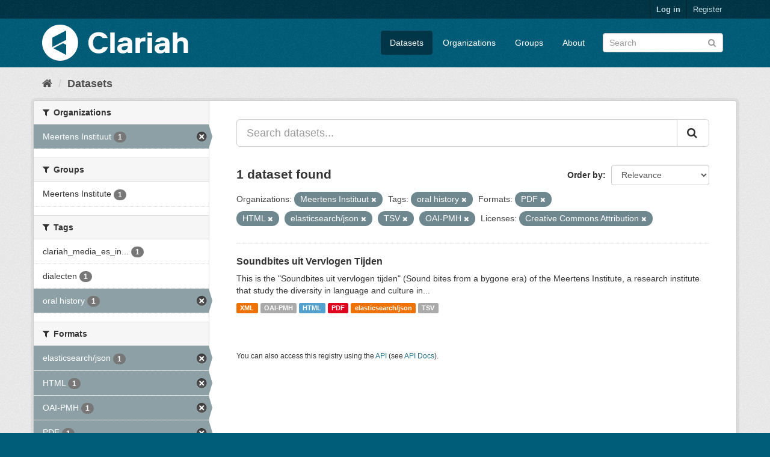

--- FILE ---
content_type: text/html; charset=utf-8
request_url: https://mediasuitedata.clariah.nl/dataset?organization=meertens-instituut&res_format=PDF&res_format=HTML&res_format=elasticsearch%2Fjson&res_format=TSV&license_id=cc-by&res_format=OAI-PMH&tags=oral+history
body_size: 39484
content:
<!DOCTYPE html>
<!--[if IE 9]> <html lang="en" class="ie9"> <![endif]-->
<!--[if gt IE 8]><!--> <html lang="en"> <!--<![endif]-->
  <head>
    <link rel="stylesheet" type="text/css" href="/fanstatic/vendor/:version:2020-02-20T15:31:21.83/select2/select2.css" />
<link rel="stylesheet" type="text/css" href="/fanstatic/css/:version:2020-02-20T15:31:21.81/main.min.css" />
<link rel="stylesheet" type="text/css" href="/fanstatic/vendor/:version:2020-02-20T15:31:21.83/font-awesome/css/font-awesome.min.css" />

    <meta charset="utf-8" />
      <meta name="generator" content="ckan 2.8.2" />
      <meta name="viewport" content="width=device-width, initial-scale=1.0">
    <title>Datasets - CLARIAH Labs Dataset Registry</title>

    
    <link rel="shortcut icon" href="/base/images/ckan.ico" />
    
      
    

    
      
      
    
    
  </head>

  
  <body data-site-root="https://mediasuitedata.clariah.nl/" data-locale-root="https://mediasuitedata.clariah.nl/" >

    
    <div class="hide"><a href="#content">Skip to content</a></div>
  

  
     
<header class="account-masthead">
  <div class="container">
     
    <nav class="account not-authed">
      <ul class="list-unstyled">
        
        <li><a href="/user/login">Log in</a></li>
        
        <li><a class="sub" href="/user/register">Register</a></li>
         
      </ul>
    </nav>
     
  </div>
</header>

<header class="navbar navbar-static-top masthead">
    
  <div class="container">
    <div class="navbar-right">
      <button data-target="#main-navigation-toggle" data-toggle="collapse" class="navbar-toggle collapsed" type="button">
        <span class="fa fa-bars"></span>
      </button>
    </div>
    <hgroup class="header-image navbar-left">
       
      <a class="logo" href="/"><img src="/uploads/admin/2022-04-01-091505.287285clariah.svg" alt="CLARIAH Labs Dataset Registry" title="CLARIAH Labs Dataset Registry" /></a>
       
    </hgroup>

    <div class="collapse navbar-collapse" id="main-navigation-toggle">
      
      <nav class="section navigation">
        <ul class="nav nav-pills">
           <li class="active"><a href="/dataset">Datasets</a></li><li><a href="/organization">Organizations</a></li><li><a href="/group">Groups</a></li><li><a href="/about">About</a></li> 
        </ul>
      </nav>
       
      <form class="section site-search simple-input" action="/dataset" method="get">
        <div class="field">
          <label for="field-sitewide-search">Search Datasets</label>
          <input id="field-sitewide-search" type="text" class="form-control" name="q" placeholder="Search" />
          <button class="btn-search" type="submit"><i class="fa fa-search"></i></button>
        </div>
      </form>
      
    </div>
  </div>
</header>

  
    <div role="main">
      <div id="content" class="container">
        
          
            <div class="flash-messages">
              
                
              
            </div>
          

          
            <div class="toolbar">
              
                
                  <ol class="breadcrumb">
                    
<li class="home"><a href="/"><i class="fa fa-home"></i><span> Home</span></a></li>
                    
  <li class="active"><a href="dataset_search?action=search&amp;controller=package">Datasets</a></li>

                  </ol>
                
              
            </div>
          

          <div class="row wrapper">
            
            
            

            
              <aside class="secondary col-sm-3">
                
                
<div class="filters">
  <div>
    
      

  
  
    
      
      
        <section class="module module-narrow module-shallow">
          
            <h2 class="module-heading">
              <i class="fa fa-filter"></i>
              
              Organizations
            </h2>
          
          
            
            
              <nav>
                <ul class="list-unstyled nav nav-simple nav-facet">
                  
                    
                    
                    
                    
                      <li class="nav-item active">
                        <a href="/dataset?res_format=PDF&amp;res_format=HTML&amp;res_format=elasticsearch%2Fjson&amp;res_format=TSV&amp;license_id=cc-by&amp;res_format=OAI-PMH&amp;tags=oral+history" title="">
                          <span class="item-label">Meertens Instituut</span>
                          <span class="hidden separator"> - </span>
                          <span class="item-count badge">1</span>
                        </a>
                      </li>
                  
                </ul>
              </nav>

              <p class="module-footer">
                
                  
                
              </p>
            
            
          
        </section>
      
    
  

    
      

  
  
    
      
      
        <section class="module module-narrow module-shallow">
          
            <h2 class="module-heading">
              <i class="fa fa-filter"></i>
              
              Groups
            </h2>
          
          
            
            
              <nav>
                <ul class="list-unstyled nav nav-simple nav-facet">
                  
                    
                    
                    
                    
                      <li class="nav-item">
                        <a href="/dataset?license_id=cc-by&amp;res_format=HTML&amp;res_format=PDF&amp;res_format=elasticsearch%2Fjson&amp;res_format=TSV&amp;organization=meertens-instituut&amp;res_format=OAI-PMH&amp;tags=oral+history&amp;groups=meertens-institute" title="">
                          <span class="item-label">Meertens Institute</span>
                          <span class="hidden separator"> - </span>
                          <span class="item-count badge">1</span>
                        </a>
                      </li>
                  
                </ul>
              </nav>

              <p class="module-footer">
                
                  
                
              </p>
            
            
          
        </section>
      
    
  

    
      

  
  
    
      
      
        <section class="module module-narrow module-shallow">
          
            <h2 class="module-heading">
              <i class="fa fa-filter"></i>
              
              Tags
            </h2>
          
          
            
            
              <nav>
                <ul class="list-unstyled nav nav-simple nav-facet">
                  
                    
                    
                    
                    
                      <li class="nav-item">
                        <a href="/dataset?license_id=cc-by&amp;res_format=HTML&amp;res_format=PDF&amp;res_format=elasticsearch%2Fjson&amp;res_format=TSV&amp;organization=meertens-instituut&amp;res_format=OAI-PMH&amp;tags=oral+history&amp;tags=clariah_media_es_indexed" title="clariah_media_es_indexed">
                          <span class="item-label">clariah_media_es_in...</span>
                          <span class="hidden separator"> - </span>
                          <span class="item-count badge">1</span>
                        </a>
                      </li>
                  
                    
                    
                    
                    
                      <li class="nav-item">
                        <a href="/dataset?license_id=cc-by&amp;res_format=HTML&amp;res_format=PDF&amp;res_format=elasticsearch%2Fjson&amp;res_format=TSV&amp;organization=meertens-instituut&amp;res_format=OAI-PMH&amp;tags=oral+history&amp;tags=dialecten" title="">
                          <span class="item-label">dialecten</span>
                          <span class="hidden separator"> - </span>
                          <span class="item-count badge">1</span>
                        </a>
                      </li>
                  
                    
                    
                    
                    
                      <li class="nav-item active">
                        <a href="/dataset?organization=meertens-instituut&amp;res_format=PDF&amp;res_format=HTML&amp;res_format=elasticsearch%2Fjson&amp;res_format=TSV&amp;license_id=cc-by&amp;res_format=OAI-PMH" title="">
                          <span class="item-label">oral history</span>
                          <span class="hidden separator"> - </span>
                          <span class="item-count badge">1</span>
                        </a>
                      </li>
                  
                </ul>
              </nav>

              <p class="module-footer">
                
                  
                
              </p>
            
            
          
        </section>
      
    
  

    
      

  
  
    
      
      
        <section class="module module-narrow module-shallow">
          
            <h2 class="module-heading">
              <i class="fa fa-filter"></i>
              
              Formats
            </h2>
          
          
            
            
              <nav>
                <ul class="list-unstyled nav nav-simple nav-facet">
                  
                    
                    
                    
                    
                      <li class="nav-item active">
                        <a href="/dataset?organization=meertens-instituut&amp;res_format=PDF&amp;res_format=HTML&amp;res_format=TSV&amp;license_id=cc-by&amp;res_format=OAI-PMH&amp;tags=oral+history" title="">
                          <span class="item-label">elasticsearch/json</span>
                          <span class="hidden separator"> - </span>
                          <span class="item-count badge">1</span>
                        </a>
                      </li>
                  
                    
                    
                    
                    
                      <li class="nav-item active">
                        <a href="/dataset?organization=meertens-instituut&amp;res_format=PDF&amp;res_format=elasticsearch%2Fjson&amp;res_format=TSV&amp;license_id=cc-by&amp;res_format=OAI-PMH&amp;tags=oral+history" title="">
                          <span class="item-label">HTML</span>
                          <span class="hidden separator"> - </span>
                          <span class="item-count badge">1</span>
                        </a>
                      </li>
                  
                    
                    
                    
                    
                      <li class="nav-item active">
                        <a href="/dataset?organization=meertens-instituut&amp;res_format=PDF&amp;res_format=HTML&amp;res_format=elasticsearch%2Fjson&amp;res_format=TSV&amp;license_id=cc-by&amp;tags=oral+history" title="">
                          <span class="item-label">OAI-PMH</span>
                          <span class="hidden separator"> - </span>
                          <span class="item-count badge">1</span>
                        </a>
                      </li>
                  
                    
                    
                    
                    
                      <li class="nav-item active">
                        <a href="/dataset?organization=meertens-instituut&amp;res_format=HTML&amp;res_format=elasticsearch%2Fjson&amp;res_format=TSV&amp;license_id=cc-by&amp;res_format=OAI-PMH&amp;tags=oral+history" title="">
                          <span class="item-label">PDF</span>
                          <span class="hidden separator"> - </span>
                          <span class="item-count badge">1</span>
                        </a>
                      </li>
                  
                    
                    
                    
                    
                      <li class="nav-item active">
                        <a href="/dataset?organization=meertens-instituut&amp;res_format=PDF&amp;res_format=HTML&amp;res_format=elasticsearch%2Fjson&amp;license_id=cc-by&amp;res_format=OAI-PMH&amp;tags=oral+history" title="">
                          <span class="item-label">TSV</span>
                          <span class="hidden separator"> - </span>
                          <span class="item-count badge">1</span>
                        </a>
                      </li>
                  
                    
                    
                    
                    
                      <li class="nav-item">
                        <a href="/dataset?license_id=cc-by&amp;res_format=HTML&amp;res_format=PDF&amp;res_format=elasticsearch%2Fjson&amp;res_format=TSV&amp;organization=meertens-instituut&amp;res_format=OAI-PMH&amp;res_format=XML&amp;tags=oral+history" title="">
                          <span class="item-label">XML</span>
                          <span class="hidden separator"> - </span>
                          <span class="item-count badge">1</span>
                        </a>
                      </li>
                  
                </ul>
              </nav>

              <p class="module-footer">
                
                  
                
              </p>
            
            
          
        </section>
      
    
  

    
      

  
  
    
      
      
        <section class="module module-narrow module-shallow">
          
            <h2 class="module-heading">
              <i class="fa fa-filter"></i>
              
              Licenses
            </h2>
          
          
            
            
              <nav>
                <ul class="list-unstyled nav nav-simple nav-facet">
                  
                    
                    
                    
                    
                      <li class="nav-item active">
                        <a href="/dataset?organization=meertens-instituut&amp;res_format=PDF&amp;res_format=HTML&amp;res_format=elasticsearch%2Fjson&amp;res_format=TSV&amp;res_format=OAI-PMH&amp;tags=oral+history" title="Creative Commons Attribution">
                          <span class="item-label">Creative Commons At...</span>
                          <span class="hidden separator"> - </span>
                          <span class="item-count badge">1</span>
                        </a>
                      </li>
                  
                </ul>
              </nav>

              <p class="module-footer">
                
                  
                
              </p>
            
            
          
        </section>
      
    
  

    
  </div>
  <a class="close no-text hide-filters"><i class="fa fa-times-circle"></i><span class="text">close</span></a>
</div>

              </aside>
            

            
              <div class="primary col-sm-9 col-xs-12">
                
                
  <section class="module">
    <div class="module-content">
      
        
      
      
        
        
        







<form id="dataset-search-form" class="search-form" method="get" data-module="select-switch">

  
    <div class="input-group search-input-group">
      <input aria-label="Search datasets..." id="field-giant-search" type="text" class="form-control input-lg" name="q" value="" autocomplete="off" placeholder="Search datasets...">
      
      <span class="input-group-btn">
        <button class="btn btn-default btn-lg" type="submit" value="search">
          <i class="fa fa-search"></i>
        </button>
      </span>
      
    </div>
  

  
    <span>
  
  

  
  
  
  <input type="hidden" name="organization" value="meertens-instituut" />
  
  
  
  
  
  <input type="hidden" name="res_format" value="PDF" />
  
  
  
  
  
  <input type="hidden" name="res_format" value="HTML" />
  
  
  
  
  
  <input type="hidden" name="res_format" value="elasticsearch/json" />
  
  
  
  
  
  <input type="hidden" name="res_format" value="TSV" />
  
  
  
  
  
  <input type="hidden" name="license_id" value="cc-by" />
  
  
  
  
  
  <input type="hidden" name="res_format" value="OAI-PMH" />
  
  
  
  
  
  <input type="hidden" name="tags" value="oral history" />
  
  
  
  </span>
  

  
    
      <div class="form-select form-group control-order-by">
        <label for="field-order-by">Order by</label>
        <select id="field-order-by" name="sort" class="form-control">
          
            
              <option value="score desc, metadata_modified desc" selected="selected">Relevance</option>
            
          
            
              <option value="title_string asc">Name Ascending</option>
            
          
            
              <option value="title_string desc">Name Descending</option>
            
          
            
              <option value="metadata_modified desc">Last Modified</option>
            
          
            
          
        </select>
        
        <button class="btn btn-default js-hide" type="submit">Go</button>
        
      </div>
    
  

  
    
      <h2>

  
  
  
  

1 dataset found</h2>
    
  

  
    
      <p class="filter-list">
        
          
          <span class="facet">Organizations:</span>
          
            <span class="filtered pill">Meertens Instituut
              <a href="dataset?res_format=PDF&amp;res_format=HTML&amp;res_format=elasticsearch%2Fjson&amp;res_format=TSV&amp;license_id=cc-by&amp;res_format=OAI-PMH&amp;tags=oral+history" class="remove" title="Remove"><i class="fa fa-times"></i></a>
            </span>
          
        
          
          <span class="facet">Tags:</span>
          
            <span class="filtered pill">oral history
              <a href="dataset?organization=meertens-instituut&amp;res_format=PDF&amp;res_format=HTML&amp;res_format=elasticsearch%2Fjson&amp;res_format=TSV&amp;license_id=cc-by&amp;res_format=OAI-PMH" class="remove" title="Remove"><i class="fa fa-times"></i></a>
            </span>
          
        
          
          <span class="facet">Formats:</span>
          
            <span class="filtered pill">PDF
              <a href="dataset?organization=meertens-instituut&amp;res_format=HTML&amp;res_format=elasticsearch%2Fjson&amp;res_format=TSV&amp;license_id=cc-by&amp;res_format=OAI-PMH&amp;tags=oral+history" class="remove" title="Remove"><i class="fa fa-times"></i></a>
            </span>
          
            <span class="filtered pill">HTML
              <a href="dataset?organization=meertens-instituut&amp;res_format=PDF&amp;res_format=elasticsearch%2Fjson&amp;res_format=TSV&amp;license_id=cc-by&amp;res_format=OAI-PMH&amp;tags=oral+history" class="remove" title="Remove"><i class="fa fa-times"></i></a>
            </span>
          
            <span class="filtered pill">elasticsearch/json
              <a href="dataset?organization=meertens-instituut&amp;res_format=PDF&amp;res_format=HTML&amp;res_format=TSV&amp;license_id=cc-by&amp;res_format=OAI-PMH&amp;tags=oral+history" class="remove" title="Remove"><i class="fa fa-times"></i></a>
            </span>
          
            <span class="filtered pill">TSV
              <a href="dataset?organization=meertens-instituut&amp;res_format=PDF&amp;res_format=HTML&amp;res_format=elasticsearch%2Fjson&amp;license_id=cc-by&amp;res_format=OAI-PMH&amp;tags=oral+history" class="remove" title="Remove"><i class="fa fa-times"></i></a>
            </span>
          
            <span class="filtered pill">OAI-PMH
              <a href="dataset?organization=meertens-instituut&amp;res_format=PDF&amp;res_format=HTML&amp;res_format=elasticsearch%2Fjson&amp;res_format=TSV&amp;license_id=cc-by&amp;tags=oral+history" class="remove" title="Remove"><i class="fa fa-times"></i></a>
            </span>
          
        
          
          <span class="facet">Licenses:</span>
          
            <span class="filtered pill">Creative Commons Attribution
              <a href="dataset?organization=meertens-instituut&amp;res_format=PDF&amp;res_format=HTML&amp;res_format=elasticsearch%2Fjson&amp;res_format=TSV&amp;res_format=OAI-PMH&amp;tags=oral+history" class="remove" title="Remove"><i class="fa fa-times"></i></a>
            </span>
          
        
      </p>
      <a class="show-filters btn btn-default">Filter Results</a>
    
  

</form>




      
      
        

  
    <ul class="dataset-list list-unstyled">
    	
	      
	        






  <li class="dataset-item">
    
      <div class="dataset-content">
        
          <h3 class="dataset-heading">
            
              
            
            
              <a href="/dataset/soundbites">Soundbites uit Vervlogen Tijden</a>
            
            
              
              
            
          </h3>
        
        
          
        
        
          
            <div>This is the "Soundbites uit vervlogen tijden" (Sound bites from a bygone era) of the Meertens Institute, a research institute that study the diversity in language and culture in...</div>
          
        
      </div>
      
        
          
            <ul class="dataset-resources list-unstyled">
              
                
                <li>
                  <a href="/dataset/soundbites" class="label label-default" data-format="xml">XML</a>
                </li>
                
                <li>
                  <a href="/dataset/soundbites" class="label label-default" data-format="oai-pmh">OAI-PMH</a>
                </li>
                
                <li>
                  <a href="/dataset/soundbites" class="label label-default" data-format="html">HTML</a>
                </li>
                
                <li>
                  <a href="/dataset/soundbites" class="label label-default" data-format="pdf">PDF</a>
                </li>
                
                <li>
                  <a href="/dataset/soundbites" class="label label-default" data-format="elasticsearch/json">elasticsearch/json</a>
                </li>
                
                <li>
                  <a href="/dataset/soundbites" class="label label-default" data-format="tsv">TSV</a>
                </li>
                
              
            </ul>
          
        
      
    
  </li>

	      
	    
    </ul>
  

      
    </div>

    
      
    
  </section>

  
  <section class="module">
    <div class="module-content">
      
      <small>
        
        
        
           You can also access this registry using the <a href="/api/3">API</a> (see <a href="http://docs.ckan.org/en/2.8/api/">API Docs</a>). 
      </small>
      
    </div>
  </section>
  

              </div>
            
          </div>
        
      </div>
    </div>
  
    <footer class="site-footer">
  <div class="container">
    
    <div class="row">
      <div class="col-md-8 footer-links">
        
          <ul class="list-unstyled">
            
              <li><a href="/about">About CLARIAH Labs Dataset Registry</a></li>
            
          </ul>
          <ul class="list-unstyled">
            
              
              <li><a href="http://docs.ckan.org/en/2.8/api/">CKAN API</a></li>
              <li><a href="http://www.ckan.org/">CKAN Association</a></li>
              <li><a href="http://www.opendefinition.org/okd/"><img src="/base/images/od_80x15_blue.png" alt="Open Data"></a></li>
            
          </ul>
        
      </div>
      <div class="col-md-4 attribution">
        
          <p><strong>Powered by</strong> <a class="hide-text ckan-footer-logo" href="http://ckan.org">CKAN</a></p>
        
        
          
<form class="form-inline form-select lang-select" action="/util/redirect" data-module="select-switch" method="POST">
  <label for="field-lang-select">Language</label>
  <select id="field-lang-select" name="url" data-module="autocomplete" data-module-dropdown-class="lang-dropdown" data-module-container-class="lang-container">
    
      <option value="/en/dataset?organization=meertens-instituut&amp;res_format=PDF&amp;res_format=HTML&amp;res_format=elasticsearch%2Fjson&amp;res_format=TSV&amp;license_id=cc-by&amp;res_format=OAI-PMH&amp;tags=oral+history" selected="selected">
        English
      </option>
    
      <option value="/pt_BR/dataset?organization=meertens-instituut&amp;res_format=PDF&amp;res_format=HTML&amp;res_format=elasticsearch%2Fjson&amp;res_format=TSV&amp;license_id=cc-by&amp;res_format=OAI-PMH&amp;tags=oral+history" >
        português (Brasil)
      </option>
    
      <option value="/ja/dataset?organization=meertens-instituut&amp;res_format=PDF&amp;res_format=HTML&amp;res_format=elasticsearch%2Fjson&amp;res_format=TSV&amp;license_id=cc-by&amp;res_format=OAI-PMH&amp;tags=oral+history" >
        日本語
      </option>
    
      <option value="/it/dataset?organization=meertens-instituut&amp;res_format=PDF&amp;res_format=HTML&amp;res_format=elasticsearch%2Fjson&amp;res_format=TSV&amp;license_id=cc-by&amp;res_format=OAI-PMH&amp;tags=oral+history" >
        italiano
      </option>
    
      <option value="/cs_CZ/dataset?organization=meertens-instituut&amp;res_format=PDF&amp;res_format=HTML&amp;res_format=elasticsearch%2Fjson&amp;res_format=TSV&amp;license_id=cc-by&amp;res_format=OAI-PMH&amp;tags=oral+history" >
        čeština (Česká republika)
      </option>
    
      <option value="/ca/dataset?organization=meertens-instituut&amp;res_format=PDF&amp;res_format=HTML&amp;res_format=elasticsearch%2Fjson&amp;res_format=TSV&amp;license_id=cc-by&amp;res_format=OAI-PMH&amp;tags=oral+history" >
        català
      </option>
    
      <option value="/es/dataset?organization=meertens-instituut&amp;res_format=PDF&amp;res_format=HTML&amp;res_format=elasticsearch%2Fjson&amp;res_format=TSV&amp;license_id=cc-by&amp;res_format=OAI-PMH&amp;tags=oral+history" >
        español
      </option>
    
      <option value="/fr/dataset?organization=meertens-instituut&amp;res_format=PDF&amp;res_format=HTML&amp;res_format=elasticsearch%2Fjson&amp;res_format=TSV&amp;license_id=cc-by&amp;res_format=OAI-PMH&amp;tags=oral+history" >
        français
      </option>
    
      <option value="/el/dataset?organization=meertens-instituut&amp;res_format=PDF&amp;res_format=HTML&amp;res_format=elasticsearch%2Fjson&amp;res_format=TSV&amp;license_id=cc-by&amp;res_format=OAI-PMH&amp;tags=oral+history" >
        Ελληνικά
      </option>
    
      <option value="/sv/dataset?organization=meertens-instituut&amp;res_format=PDF&amp;res_format=HTML&amp;res_format=elasticsearch%2Fjson&amp;res_format=TSV&amp;license_id=cc-by&amp;res_format=OAI-PMH&amp;tags=oral+history" >
        svenska
      </option>
    
      <option value="/sr/dataset?organization=meertens-instituut&amp;res_format=PDF&amp;res_format=HTML&amp;res_format=elasticsearch%2Fjson&amp;res_format=TSV&amp;license_id=cc-by&amp;res_format=OAI-PMH&amp;tags=oral+history" >
        српски
      </option>
    
      <option value="/no/dataset?organization=meertens-instituut&amp;res_format=PDF&amp;res_format=HTML&amp;res_format=elasticsearch%2Fjson&amp;res_format=TSV&amp;license_id=cc-by&amp;res_format=OAI-PMH&amp;tags=oral+history" >
        norsk bokmål (Norge)
      </option>
    
      <option value="/sk/dataset?organization=meertens-instituut&amp;res_format=PDF&amp;res_format=HTML&amp;res_format=elasticsearch%2Fjson&amp;res_format=TSV&amp;license_id=cc-by&amp;res_format=OAI-PMH&amp;tags=oral+history" >
        slovenčina
      </option>
    
      <option value="/fi/dataset?organization=meertens-instituut&amp;res_format=PDF&amp;res_format=HTML&amp;res_format=elasticsearch%2Fjson&amp;res_format=TSV&amp;license_id=cc-by&amp;res_format=OAI-PMH&amp;tags=oral+history" >
        suomi
      </option>
    
      <option value="/ru/dataset?organization=meertens-instituut&amp;res_format=PDF&amp;res_format=HTML&amp;res_format=elasticsearch%2Fjson&amp;res_format=TSV&amp;license_id=cc-by&amp;res_format=OAI-PMH&amp;tags=oral+history" >
        русский
      </option>
    
      <option value="/de/dataset?organization=meertens-instituut&amp;res_format=PDF&amp;res_format=HTML&amp;res_format=elasticsearch%2Fjson&amp;res_format=TSV&amp;license_id=cc-by&amp;res_format=OAI-PMH&amp;tags=oral+history" >
        Deutsch
      </option>
    
      <option value="/pl/dataset?organization=meertens-instituut&amp;res_format=PDF&amp;res_format=HTML&amp;res_format=elasticsearch%2Fjson&amp;res_format=TSV&amp;license_id=cc-by&amp;res_format=OAI-PMH&amp;tags=oral+history" >
        polski
      </option>
    
      <option value="/nl/dataset?organization=meertens-instituut&amp;res_format=PDF&amp;res_format=HTML&amp;res_format=elasticsearch%2Fjson&amp;res_format=TSV&amp;license_id=cc-by&amp;res_format=OAI-PMH&amp;tags=oral+history" >
        Nederlands
      </option>
    
      <option value="/bg/dataset?organization=meertens-instituut&amp;res_format=PDF&amp;res_format=HTML&amp;res_format=elasticsearch%2Fjson&amp;res_format=TSV&amp;license_id=cc-by&amp;res_format=OAI-PMH&amp;tags=oral+history" >
        български
      </option>
    
      <option value="/ko_KR/dataset?organization=meertens-instituut&amp;res_format=PDF&amp;res_format=HTML&amp;res_format=elasticsearch%2Fjson&amp;res_format=TSV&amp;license_id=cc-by&amp;res_format=OAI-PMH&amp;tags=oral+history" >
        한국어 (대한민국)
      </option>
    
      <option value="/hu/dataset?organization=meertens-instituut&amp;res_format=PDF&amp;res_format=HTML&amp;res_format=elasticsearch%2Fjson&amp;res_format=TSV&amp;license_id=cc-by&amp;res_format=OAI-PMH&amp;tags=oral+history" >
        magyar
      </option>
    
      <option value="/sl/dataset?organization=meertens-instituut&amp;res_format=PDF&amp;res_format=HTML&amp;res_format=elasticsearch%2Fjson&amp;res_format=TSV&amp;license_id=cc-by&amp;res_format=OAI-PMH&amp;tags=oral+history" >
        slovenščina
      </option>
    
      <option value="/lv/dataset?organization=meertens-instituut&amp;res_format=PDF&amp;res_format=HTML&amp;res_format=elasticsearch%2Fjson&amp;res_format=TSV&amp;license_id=cc-by&amp;res_format=OAI-PMH&amp;tags=oral+history" >
        latviešu
      </option>
    
      <option value="/he/dataset?organization=meertens-instituut&amp;res_format=PDF&amp;res_format=HTML&amp;res_format=elasticsearch%2Fjson&amp;res_format=TSV&amp;license_id=cc-by&amp;res_format=OAI-PMH&amp;tags=oral+history" >
        עברית
      </option>
    
      <option value="/pt_PT/dataset?organization=meertens-instituut&amp;res_format=PDF&amp;res_format=HTML&amp;res_format=elasticsearch%2Fjson&amp;res_format=TSV&amp;license_id=cc-by&amp;res_format=OAI-PMH&amp;tags=oral+history" >
        português (Portugal)
      </option>
    
      <option value="/th/dataset?organization=meertens-instituut&amp;res_format=PDF&amp;res_format=HTML&amp;res_format=elasticsearch%2Fjson&amp;res_format=TSV&amp;license_id=cc-by&amp;res_format=OAI-PMH&amp;tags=oral+history" >
        ไทย
      </option>
    
      <option value="/tr/dataset?organization=meertens-instituut&amp;res_format=PDF&amp;res_format=HTML&amp;res_format=elasticsearch%2Fjson&amp;res_format=TSV&amp;license_id=cc-by&amp;res_format=OAI-PMH&amp;tags=oral+history" >
        Türkçe
      </option>
    
      <option value="/zh_TW/dataset?organization=meertens-instituut&amp;res_format=PDF&amp;res_format=HTML&amp;res_format=elasticsearch%2Fjson&amp;res_format=TSV&amp;license_id=cc-by&amp;res_format=OAI-PMH&amp;tags=oral+history" >
        中文 (繁體, 台灣)
      </option>
    
      <option value="/sq/dataset?organization=meertens-instituut&amp;res_format=PDF&amp;res_format=HTML&amp;res_format=elasticsearch%2Fjson&amp;res_format=TSV&amp;license_id=cc-by&amp;res_format=OAI-PMH&amp;tags=oral+history" >
        shqip
      </option>
    
      <option value="/da_DK/dataset?organization=meertens-instituut&amp;res_format=PDF&amp;res_format=HTML&amp;res_format=elasticsearch%2Fjson&amp;res_format=TSV&amp;license_id=cc-by&amp;res_format=OAI-PMH&amp;tags=oral+history" >
        dansk (Danmark)
      </option>
    
      <option value="/ro/dataset?organization=meertens-instituut&amp;res_format=PDF&amp;res_format=HTML&amp;res_format=elasticsearch%2Fjson&amp;res_format=TSV&amp;license_id=cc-by&amp;res_format=OAI-PMH&amp;tags=oral+history" >
        română
      </option>
    
      <option value="/km/dataset?organization=meertens-instituut&amp;res_format=PDF&amp;res_format=HTML&amp;res_format=elasticsearch%2Fjson&amp;res_format=TSV&amp;license_id=cc-by&amp;res_format=OAI-PMH&amp;tags=oral+history" >
        ខ្មែរ
      </option>
    
      <option value="/id/dataset?organization=meertens-instituut&amp;res_format=PDF&amp;res_format=HTML&amp;res_format=elasticsearch%2Fjson&amp;res_format=TSV&amp;license_id=cc-by&amp;res_format=OAI-PMH&amp;tags=oral+history" >
        Indonesia
      </option>
    
      <option value="/ne/dataset?organization=meertens-instituut&amp;res_format=PDF&amp;res_format=HTML&amp;res_format=elasticsearch%2Fjson&amp;res_format=TSV&amp;license_id=cc-by&amp;res_format=OAI-PMH&amp;tags=oral+history" >
        नेपाली
      </option>
    
      <option value="/tl/dataset?organization=meertens-instituut&amp;res_format=PDF&amp;res_format=HTML&amp;res_format=elasticsearch%2Fjson&amp;res_format=TSV&amp;license_id=cc-by&amp;res_format=OAI-PMH&amp;tags=oral+history" >
        Filipino (Pilipinas)
      </option>
    
      <option value="/mk/dataset?organization=meertens-instituut&amp;res_format=PDF&amp;res_format=HTML&amp;res_format=elasticsearch%2Fjson&amp;res_format=TSV&amp;license_id=cc-by&amp;res_format=OAI-PMH&amp;tags=oral+history" >
        македонски
      </option>
    
      <option value="/mn_MN/dataset?organization=meertens-instituut&amp;res_format=PDF&amp;res_format=HTML&amp;res_format=elasticsearch%2Fjson&amp;res_format=TSV&amp;license_id=cc-by&amp;res_format=OAI-PMH&amp;tags=oral+history" >
        монгол (Монгол)
      </option>
    
      <option value="/hr/dataset?organization=meertens-instituut&amp;res_format=PDF&amp;res_format=HTML&amp;res_format=elasticsearch%2Fjson&amp;res_format=TSV&amp;license_id=cc-by&amp;res_format=OAI-PMH&amp;tags=oral+history" >
        hrvatski
      </option>
    
      <option value="/fa_IR/dataset?organization=meertens-instituut&amp;res_format=PDF&amp;res_format=HTML&amp;res_format=elasticsearch%2Fjson&amp;res_format=TSV&amp;license_id=cc-by&amp;res_format=OAI-PMH&amp;tags=oral+history" >
        فارسی (ایران)
      </option>
    
      <option value="/lt/dataset?organization=meertens-instituut&amp;res_format=PDF&amp;res_format=HTML&amp;res_format=elasticsearch%2Fjson&amp;res_format=TSV&amp;license_id=cc-by&amp;res_format=OAI-PMH&amp;tags=oral+history" >
        lietuvių
      </option>
    
      <option value="/sr_Latn/dataset?organization=meertens-instituut&amp;res_format=PDF&amp;res_format=HTML&amp;res_format=elasticsearch%2Fjson&amp;res_format=TSV&amp;license_id=cc-by&amp;res_format=OAI-PMH&amp;tags=oral+history" >
        srpski (latinica)
      </option>
    
      <option value="/es_AR/dataset?organization=meertens-instituut&amp;res_format=PDF&amp;res_format=HTML&amp;res_format=elasticsearch%2Fjson&amp;res_format=TSV&amp;license_id=cc-by&amp;res_format=OAI-PMH&amp;tags=oral+history" >
        español (Argentina)
      </option>
    
      <option value="/vi/dataset?organization=meertens-instituut&amp;res_format=PDF&amp;res_format=HTML&amp;res_format=elasticsearch%2Fjson&amp;res_format=TSV&amp;license_id=cc-by&amp;res_format=OAI-PMH&amp;tags=oral+history" >
        Tiếng Việt
      </option>
    
      <option value="/gl/dataset?organization=meertens-instituut&amp;res_format=PDF&amp;res_format=HTML&amp;res_format=elasticsearch%2Fjson&amp;res_format=TSV&amp;license_id=cc-by&amp;res_format=OAI-PMH&amp;tags=oral+history" >
        galego
      </option>
    
      <option value="/en_AU/dataset?organization=meertens-instituut&amp;res_format=PDF&amp;res_format=HTML&amp;res_format=elasticsearch%2Fjson&amp;res_format=TSV&amp;license_id=cc-by&amp;res_format=OAI-PMH&amp;tags=oral+history" >
        English (Australia)
      </option>
    
      <option value="/zh_CN/dataset?organization=meertens-instituut&amp;res_format=PDF&amp;res_format=HTML&amp;res_format=elasticsearch%2Fjson&amp;res_format=TSV&amp;license_id=cc-by&amp;res_format=OAI-PMH&amp;tags=oral+history" >
        中文 (简体, 中国)
      </option>
    
      <option value="/ar/dataset?organization=meertens-instituut&amp;res_format=PDF&amp;res_format=HTML&amp;res_format=elasticsearch%2Fjson&amp;res_format=TSV&amp;license_id=cc-by&amp;res_format=OAI-PMH&amp;tags=oral+history" >
        العربية
      </option>
    
      <option value="/uk_UA/dataset?organization=meertens-instituut&amp;res_format=PDF&amp;res_format=HTML&amp;res_format=elasticsearch%2Fjson&amp;res_format=TSV&amp;license_id=cc-by&amp;res_format=OAI-PMH&amp;tags=oral+history" >
        українська (Україна)
      </option>
    
      <option value="/is/dataset?organization=meertens-instituut&amp;res_format=PDF&amp;res_format=HTML&amp;res_format=elasticsearch%2Fjson&amp;res_format=TSV&amp;license_id=cc-by&amp;res_format=OAI-PMH&amp;tags=oral+history" >
        íslenska
      </option>
    
      <option value="/uk/dataset?organization=meertens-instituut&amp;res_format=PDF&amp;res_format=HTML&amp;res_format=elasticsearch%2Fjson&amp;res_format=TSV&amp;license_id=cc-by&amp;res_format=OAI-PMH&amp;tags=oral+history" >
        українська
      </option>
    
  </select>
  <button class="btn btn-default js-hide" type="submit">Go</button>
</form>
        
      </div>
    </div>
    
  </div>

  
    
  
</footer>
  
    
    
    
  
    

      
  <script>document.getElementsByTagName('html')[0].className += ' js';</script>
<script type="text/javascript" src="/fanstatic/vendor/:version:2020-02-20T15:31:21.83/jquery.min.js"></script>
<script type="text/javascript" src="/fanstatic/vendor/:version:2020-02-20T15:31:21.83/:bundle:bootstrap/js/bootstrap.min.js;jed.min.js;moment-with-locales.js;select2/select2.min.js"></script>
<script type="text/javascript" src="/fanstatic/base/:version:2020-02-20T15:31:21.82/:bundle:plugins/jquery.inherit.min.js;plugins/jquery.proxy-all.min.js;plugins/jquery.url-helpers.min.js;plugins/jquery.date-helpers.min.js;plugins/jquery.slug.min.js;plugins/jquery.slug-preview.min.js;plugins/jquery.truncator.min.js;plugins/jquery.masonry.min.js;plugins/jquery.form-warning.min.js;plugins/jquery.images-loaded.min.js;sandbox.min.js;module.min.js;pubsub.min.js;client.min.js;notify.min.js;i18n.min.js;main.min.js;modules/select-switch.min.js;modules/slug-preview.min.js;modules/basic-form.min.js;modules/confirm-action.min.js;modules/api-info.min.js;modules/autocomplete.min.js;modules/custom-fields.min.js;modules/data-viewer.min.js;modules/table-selectable-rows.min.js;modules/resource-form.min.js;modules/resource-upload-field.min.js;modules/resource-reorder.min.js;modules/resource-view-reorder.min.js;modules/follow.min.js;modules/activity-stream.min.js;modules/dashboard.min.js;modules/resource-view-embed.min.js;view-filters.min.js;modules/resource-view-filters-form.min.js;modules/resource-view-filters.min.js;modules/table-toggle-more.min.js;modules/dataset-visibility.min.js;modules/media-grid.min.js;modules/image-upload.min.js;modules/followers-counter.min.js"></script></body>
</html>